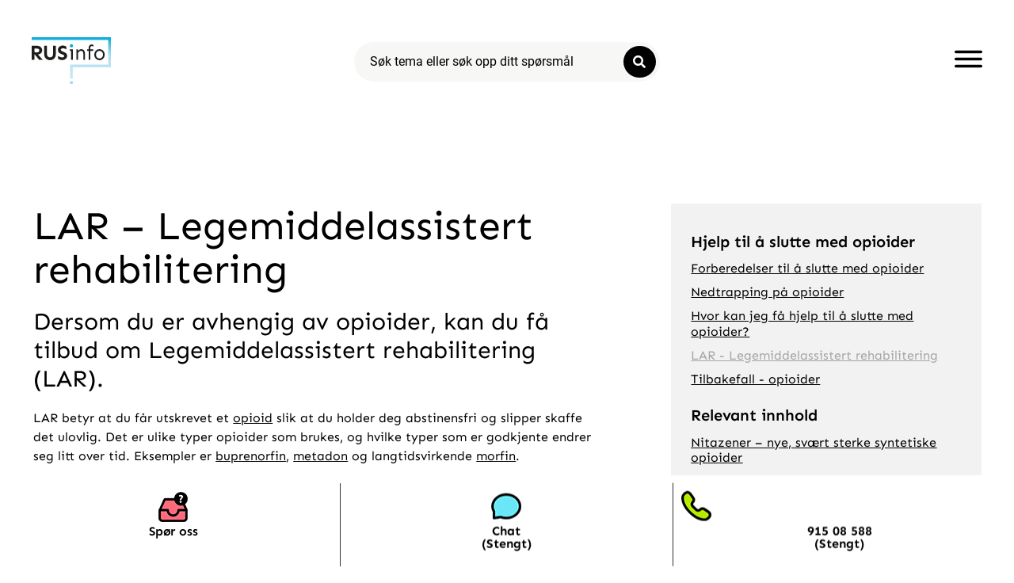

--- FILE ---
content_type: text/html; charset=UTF-8
request_url: https://rusinfo.no/wp-admin/admin-ajax.php?action=load_footer
body_size: 2634
content:
<style>.elementor-112281 .elementor-element.elementor-element-c00b00f:not(.elementor-motion-effects-element-type-background), .elementor-112281 .elementor-element.elementor-element-c00b00f > .elementor-motion-effects-container > .elementor-motion-effects-layer{background-color:#FFFFFF;}.elementor-112281 .elementor-element.elementor-element-c00b00f{transition:background 0.3s, border 0.3s, border-radius 0.3s, box-shadow 0.3s;margin-top:0px;margin-bottom:-125px;z-index:12;}.elementor-112281 .elementor-element.elementor-element-c00b00f > .elementor-background-overlay{transition:background 0.3s, border-radius 0.3s, opacity 0.3s;}.elementor-112281 .elementor-element.elementor-element-3cf72c1 > .elementor-element-populated{padding:10px 10px 10px 10px;}.elementor-112281 .elementor-element.elementor-element-fd8d7cd{margin-top:0px;margin-bottom:0px;padding:0px 0px 0px 0px;}.elementor-112281 .elementor-element.elementor-element-b2faa8e > .elementor-element-populated{border-style:solid;border-width:0px 1px 0px 0px;}.elementor-widget-text-editor{font-family:var( --e-global-typography-text-font-family ), Sans-serif;font-weight:var( --e-global-typography-text-font-weight );color:var( --e-global-color-text );}.elementor-widget-text-editor.elementor-drop-cap-view-stacked .elementor-drop-cap{background-color:var( --e-global-color-primary );}.elementor-widget-text-editor.elementor-drop-cap-view-framed .elementor-drop-cap, .elementor-widget-text-editor.elementor-drop-cap-view-default .elementor-drop-cap{color:var( --e-global-color-primary );border-color:var( --e-global-color-primary );}.elementor-112281 .elementor-element.elementor-element-fee6330{text-align:center;font-family:"Sen", Sans-serif;font-weight:600;line-height:17px;}.elementor-112281 .elementor-element.elementor-element-fee6330 > .elementor-widget-container{margin:1px 0px -1px 0px;}.elementor-112281 .elementor-element.elementor-element-beb6fa5:not(.elementor-motion-effects-element-type-background) > .elementor-widget-wrap, .elementor-112281 .elementor-element.elementor-element-beb6fa5 > .elementor-widget-wrap > .elementor-motion-effects-container > .elementor-motion-effects-layer{background-color:#FFFFFF;}.elementor-112281 .elementor-element.elementor-element-beb6fa5 > .elementor-element-populated{border-style:solid;border-width:0px 1px 0px 0px;transition:background 0.3s, border 0.3s, border-radius 0.3s, box-shadow 0.3s;}.elementor-112281 .elementor-element.elementor-element-beb6fa5 > .elementor-element-populated > .elementor-background-overlay{transition:background 0.3s, border-radius 0.3s, opacity 0.3s;}.elementor-widget-image .widget-image-caption{color:var( --e-global-color-text );font-family:var( --e-global-typography-text-font-family ), Sans-serif;font-weight:var( --e-global-typography-text-font-weight );}.elementor-112281 .elementor-element.elementor-element-41ebc04 > .elementor-widget-container{margin:0px 0px -10px 0px;}.elementor-112281 .elementor-element.elementor-element-b4595b7{font-family:"Sen", Sans-serif;font-weight:400;line-height:1em;z-index:10;}.elementor-112281 .elementor-element.elementor-element-b4595b7 > .elementor-widget-container{margin:-17px 0px -10px 0px;padding:5px 0px 5px 0px;}.elementor-112281 .elementor-element.elementor-element-a2caf67{text-align:center;font-family:"Sen", Sans-serif;font-weight:600;}.elementor-112281 .elementor-element.elementor-element-a2caf67 > .elementor-widget-container{margin:0px 0px -15px 0px;padding:0px 0px 0px 0px;}.elementor-112281 .elementor-element.elementor-element-7c040e7{font-family:"Sen", Sans-serif;font-weight:400;line-height:1em;}.elementor-112281 .elementor-element.elementor-element-7c040e7 > .elementor-widget-container{margin:0px 0px -10px 0px;}.elementor-112281 .elementor-element.elementor-element-35459be:not(.elementor-motion-effects-element-type-background), .elementor-112281 .elementor-element.elementor-element-35459be > .elementor-motion-effects-container > .elementor-motion-effects-layer{background-color:#FFFFFF;}.elementor-112281 .elementor-element.elementor-element-35459be{transition:background 0.3s, border 0.3s, border-radius 0.3s, box-shadow 0.3s;margin-top:0px;margin-bottom:0px;z-index:1;}.elementor-112281 .elementor-element.elementor-element-35459be > .elementor-background-overlay{transition:background 0.3s, border-radius 0.3s, opacity 0.3s;}.elementor-112281 .elementor-element.elementor-element-9e67699 > .elementor-element-populated{padding:10px 10px 10px 10px;}.elementor-112281 .elementor-element.elementor-element-1850874{margin-top:0px;margin-bottom:0px;padding:0px 0px 0px 0px;}.elementor-112281 .elementor-element.elementor-element-341cb59 > .elementor-element-populated{border-style:solid;border-width:0px 1px 0px 0px;}.elementor-112281 .elementor-element.elementor-element-29c9933{text-align:center;font-family:"Sen", Sans-serif;font-weight:600;line-height:17px;}.elementor-112281 .elementor-element.elementor-element-29c9933 > .elementor-widget-container{margin:1px 0px -1px 0px;}.elementor-112281 .elementor-element.elementor-element-e16a717 > .elementor-element-populated{border-style:solid;border-width:0px 1px 0px 0px;}.elementor-112281 .elementor-element.elementor-element-031811e > .elementor-widget-container{margin:0px 0px -10px 0px;}.elementor-112281 .elementor-element.elementor-element-8072f74{font-family:"Sen", Sans-serif;font-weight:400;line-height:1em;z-index:10;}.elementor-112281 .elementor-element.elementor-element-8072f74 > .elementor-widget-container{margin:-17px 0px -10px 0px;padding:5px 0px 5px 0px;}.elementor-112281 .elementor-element.elementor-element-37ef6d2{text-align:center;font-family:"Sen", Sans-serif;font-weight:600;}.elementor-112281 .elementor-element.elementor-element-37ef6d2 > .elementor-widget-container{margin:0px 0px -15px 0px;padding:0px 0px 0px 0px;}.elementor-112281 .elementor-element.elementor-element-3104651{font-family:"Sen", Sans-serif;font-weight:400;line-height:1em;}.elementor-112281 .elementor-element.elementor-element-3104651 > .elementor-widget-container{margin:0px 0px -10px 0px;}.elementor-112281 .elementor-element.elementor-element-c55c013:not(.elementor-motion-effects-element-type-background), .elementor-112281 .elementor-element.elementor-element-c55c013 > .elementor-motion-effects-container > .elementor-motion-effects-layer{background-color:#FFFFFF;}.elementor-112281 .elementor-element.elementor-element-c55c013{transition:background 0.3s, border 0.3s, border-radius 0.3s, box-shadow 0.3s;margin-top:-125px;margin-bottom:0px;z-index:9;}.elementor-112281 .elementor-element.elementor-element-c55c013 > .elementor-background-overlay{transition:background 0.3s, border-radius 0.3s, opacity 0.3s;}.elementor-112281 .elementor-element.elementor-element-9e670bd > .elementor-element-populated{padding:10px 10px 10px 10px;}.elementor-112281 .elementor-element.elementor-element-372d058{margin-top:0px;margin-bottom:0px;}.elementor-bc-flex-widget .elementor-112281 .elementor-element.elementor-element-86a16cc.elementor-column .elementor-widget-wrap{align-items:center;}.elementor-112281 .elementor-element.elementor-element-86a16cc.elementor-column.elementor-element[data-element_type="column"] > .elementor-widget-wrap.elementor-element-populated{align-content:center;align-items:center;}.elementor-112281 .elementor-element.elementor-element-86a16cc.elementor-column > .elementor-widget-wrap{justify-content:center;}.elementor-112281 .elementor-element.elementor-element-86a16cc > .elementor-element-populated{border-style:solid;border-width:0px 1px 0px 0px;margin:0px 0px 0px 0px;--e-column-margin-right:0px;--e-column-margin-left:0px;padding:15px 0px 0px 0px;}.elementor-112281 .elementor-element.elementor-element-0157965{text-align:center;font-family:"Sen", Sans-serif;font-weight:600;}.elementor-112281 .elementor-element.elementor-element-0157965 > .elementor-widget-container{margin:0px 0px 0px 0px;padding:0px 0px 0px 0px;}.elementor-112281 .elementor-element.elementor-element-6a81b43:not(.elementor-motion-effects-element-type-background) > .elementor-widget-wrap, .elementor-112281 .elementor-element.elementor-element-6a81b43 > .elementor-widget-wrap > .elementor-motion-effects-container > .elementor-motion-effects-layer{background-color:#FFFFFF;}.elementor-112281 .elementor-element.elementor-element-6a81b43 > .elementor-element-populated{border-style:solid;border-width:0px 1px 0px 0px;transition:background 0.3s, border 0.3s, border-radius 0.3s, box-shadow 0.3s;}.elementor-112281 .elementor-element.elementor-element-6a81b43 > .elementor-element-populated > .elementor-background-overlay{transition:background 0.3s, border-radius 0.3s, opacity 0.3s;}.elementor-112281 .elementor-element.elementor-element-179f503 > .elementor-widget-container{margin:0px 0px -10px 0px;}.elementor-112281 .elementor-element.elementor-element-ca2acea{font-family:"Sen", Sans-serif;font-weight:400;line-height:1em;z-index:10;}.elementor-112281 .elementor-element.elementor-element-ca2acea > .elementor-widget-container{margin:-20px 0px -10px 0px;padding:5px 0px 5px 0px;}.elementor-112281 .elementor-element.elementor-element-d73d8a4{text-align:center;font-family:"Sen", Sans-serif;font-weight:600;}.elementor-112281 .elementor-element.elementor-element-d73d8a4 > .elementor-widget-container{margin:0px 0px -15px 0px;padding:0px 0px 0px 0px;}.elementor-112281 .elementor-element.elementor-element-748ed3b{font-family:"Sen", Sans-serif;font-weight:400;line-height:1em;}.elementor-112281 .elementor-element.elementor-element-748ed3b > .elementor-widget-container{margin:-14px 0px -10px 0px;}.elementor-112281 .elementor-element.elementor-element-776a26e:not(.elementor-motion-effects-element-type-background), .elementor-112281 .elementor-element.elementor-element-776a26e > .elementor-motion-effects-container > .elementor-motion-effects-layer{background-color:#FFFFFF;}.elementor-112281 .elementor-element.elementor-element-776a26e{transition:background 0.3s, border 0.3s, border-radius 0.3s, box-shadow 0.3s;margin-top:-125px;margin-bottom:0px;z-index:10;}.elementor-112281 .elementor-element.elementor-element-776a26e > .elementor-background-overlay{transition:background 0.3s, border-radius 0.3s, opacity 0.3s;}.elementor-112281 .elementor-element.elementor-element-9ab228b > .elementor-element-populated{padding:10px 10px 10px 10px;}.elementor-112281 .elementor-element.elementor-element-b3c08ee{margin-top:0px;margin-bottom:0px;}.elementor-112281 .elementor-element.elementor-element-dbd9524 > .elementor-element-populated{border-style:solid;border-width:0px 1px 0px 0px;padding:15px 0px 0px 0px;}.elementor-112281 .elementor-element.elementor-element-c5fd380{text-align:center;font-family:"Sen", Sans-serif;font-weight:600;}.elementor-112281 .elementor-element.elementor-element-c5fd380 > .elementor-widget-container{margin:0px 0px 0px 0px;padding:0px 0px 0px 0px;}.elementor-112281 .elementor-element.elementor-element-d677f6a:not(.elementor-motion-effects-element-type-background) > .elementor-widget-wrap, .elementor-112281 .elementor-element.elementor-element-d677f6a > .elementor-widget-wrap > .elementor-motion-effects-container > .elementor-motion-effects-layer{background-color:#FFFFFF;}.elementor-112281 .elementor-element.elementor-element-d677f6a > .elementor-element-populated{border-style:solid;border-width:0px 1px 0px 0px;transition:background 0.3s, border 0.3s, border-radius 0.3s, box-shadow 0.3s;}.elementor-112281 .elementor-element.elementor-element-d677f6a > .elementor-element-populated > .elementor-background-overlay{transition:background 0.3s, border-radius 0.3s, opacity 0.3s;}.elementor-112281 .elementor-element.elementor-element-8152302 > .elementor-widget-container{margin:0px 0px -10px 0px;}.elementor-112281 .elementor-element.elementor-element-feee9a5{font-family:"Sen", Sans-serif;font-weight:400;line-height:1em;z-index:10;}.elementor-112281 .elementor-element.elementor-element-feee9a5 > .elementor-widget-container{margin:-20px 0px -10px 0px;padding:5px 0px 5px 0px;}.elementor-112281 .elementor-element.elementor-element-97dd01c{text-align:center;font-family:"Sen", Sans-serif;font-weight:600;}.elementor-112281 .elementor-element.elementor-element-97dd01c > .elementor-widget-container{margin:0px 0px -15px 0px;padding:0px 0px 0px 0px;}.elementor-112281 .elementor-element.elementor-element-d2944cd{font-family:"Sen", Sans-serif;font-weight:400;line-height:1em;}.elementor-112281 .elementor-element.elementor-element-d2944cd > .elementor-widget-container{margin:-14px 0px -10px 0px;}.elementor-theme-builder-content-area{height:400px;}.elementor-location-header:before, .elementor-location-footer:before{content:"";display:table;clear:both;}@media(max-width:1090px){.elementor-112281 .elementor-element.elementor-element-c00b00f{z-index:12;}}@media(max-width:770px){.elementor-112281 .elementor-element.elementor-element-c00b00f{margin-top:0px;margin-bottom:-100px;z-index:12;}.elementor-112281 .elementor-element.elementor-element-3cf72c1 > .elementor-element-populated{margin:0px 0px 0px 0px;--e-column-margin-right:0px;--e-column-margin-left:0px;}.elementor-112281 .elementor-element.elementor-element-fd8d7cd{margin-top:0px;margin-bottom:-30px;padding:0px 0px 0px 0px;}.elementor-112281 .elementor-element.elementor-element-b2faa8e{width:33%;}.elementor-112281 .elementor-element.elementor-element-fee6330 > .elementor-widget-container{margin:0px 0px 0px 0px;}.elementor-112281 .elementor-element.elementor-element-beb6fa5{width:33%;}.elementor-112281 .elementor-element.elementor-element-b4595b7 > .elementor-widget-container{margin:-18px 0px 0px 0px;}.elementor-112281 .elementor-element.elementor-element-96de7b0{width:33%;}.elementor-112281 .elementor-element.elementor-element-a2caf67 > .elementor-widget-container{margin:0px 0px 0px 0px;}.elementor-112281 .elementor-element.elementor-element-7c040e7 > .elementor-widget-container{margin:-14px 0px 0px 0px;}.elementor-112281 .elementor-element.elementor-element-35459be{margin-top:0px;margin-bottom:0px;z-index:2;}.elementor-112281 .elementor-element.elementor-element-9e67699 > .elementor-element-populated{margin:0px 0px 0px 0px;--e-column-margin-right:0px;--e-column-margin-left:0px;}.elementor-112281 .elementor-element.elementor-element-1850874{margin-top:0px;margin-bottom:-30px;padding:0px 0px 0px 0px;}.elementor-112281 .elementor-element.elementor-element-341cb59{width:33%;}.elementor-112281 .elementor-element.elementor-element-29c9933 > .elementor-widget-container{margin:0px 0px 0px 0px;}.elementor-112281 .elementor-element.elementor-element-e16a717{width:33%;}.elementor-112281 .elementor-element.elementor-element-8072f74 > .elementor-widget-container{margin:-18px 0px 0px 0px;}.elementor-112281 .elementor-element.elementor-element-705181a{width:33%;}.elementor-112281 .elementor-element.elementor-element-37ef6d2 > .elementor-widget-container{margin:0px 0px 0px 0px;}.elementor-112281 .elementor-element.elementor-element-3104651 > .elementor-widget-container{margin:-14px 0px 0px 0px;}.elementor-112281 .elementor-element.elementor-element-c55c013{margin-top:-100px;margin-bottom:0px;z-index:2;}.elementor-112281 .elementor-element.elementor-element-9e670bd > .elementor-element-populated{margin:0px 0px 0px 0px;--e-column-margin-right:0px;--e-column-margin-left:0px;}.elementor-112281 .elementor-element.elementor-element-372d058{margin-top:0px;margin-bottom:0px;padding:0px 0px 0px 0px;}.elementor-112281 .elementor-element.elementor-element-86a16cc{width:33%;}.elementor-112281 .elementor-element.elementor-element-86a16cc > .elementor-element-populated{padding:0px 0px 0px 0px;}.elementor-112281 .elementor-element.elementor-element-0157965 > .elementor-widget-container{margin:0px 0px 0px 0px;}.elementor-112281 .elementor-element.elementor-element-6a81b43{width:33%;}.elementor-112281 .elementor-element.elementor-element-ca2acea > .elementor-widget-container{margin:-18px 0px 0px 0px;}.elementor-112281 .elementor-element.elementor-element-11c5034{width:33%;}.elementor-112281 .elementor-element.elementor-element-d73d8a4 > .elementor-widget-container{margin:0px 0px 0px 0px;}.elementor-112281 .elementor-element.elementor-element-748ed3b > .elementor-widget-container{margin:-30px 0px 0px 0px;}.elementor-112281 .elementor-element.elementor-element-776a26e{margin-top:-100px;margin-bottom:0px;z-index:2;}.elementor-112281 .elementor-element.elementor-element-9ab228b > .elementor-element-populated{margin:0px 0px 0px 0px;--e-column-margin-right:0px;--e-column-margin-left:0px;}.elementor-112281 .elementor-element.elementor-element-b3c08ee{margin-top:0px;margin-bottom:0px;padding:0px 0px 0px 0px;}.elementor-112281 .elementor-element.elementor-element-dbd9524{width:33%;}.elementor-112281 .elementor-element.elementor-element-c5fd380 > .elementor-widget-container{margin:0px 0px 0px 0px;}.elementor-112281 .elementor-element.elementor-element-d677f6a{width:33%;}.elementor-112281 .elementor-element.elementor-element-feee9a5 > .elementor-widget-container{margin:-18px 0px 0px 0px;}.elementor-112281 .elementor-element.elementor-element-ff73c44{width:33%;}.elementor-112281 .elementor-element.elementor-element-97dd01c > .elementor-widget-container{margin:0px 0px 0px 0px;}.elementor-112281 .elementor-element.elementor-element-d2944cd > .elementor-widget-container{margin:-30px 0px 0px 0px;}}</style>		<footer data-elementor-type="footer" data-elementor-id="112281" class="elementor elementor-112281" data-elementor-post-type="elementor_library">
					<section data-dce-background-color="#FFFFFF" class="elementor-section elementor-top-section elementor-element elementor-element-c00b00f elementor-section-boxed elementor-section-height-default elementor-section-height-default" data-id="c00b00f" data-element_type="section" data-settings="{&quot;background_background&quot;:&quot;classic&quot;,&quot;enabled_visibility&quot;:&quot;yes&quot;,&quot;dce_visibility_selected&quot;:&quot;yes&quot;}">
						<div class="elementor-container elementor-column-gap-no">
					<div class="elementor-column elementor-col-100 elementor-top-column elementor-element elementor-element-3cf72c1" data-id="3cf72c1" data-element_type="column">
			<div class="elementor-widget-wrap elementor-element-populated">
						<section class="elementor-section elementor-inner-section elementor-element elementor-element-fd8d7cd elementor-section-boxed elementor-section-height-default elementor-section-height-default" data-id="fd8d7cd" data-element_type="section">
						<div class="elementor-container elementor-column-gap-default">
					<div class="make-column-clickable-elementor elementor-column elementor-col-33 elementor-inner-column elementor-element elementor-element-b2faa8e" style="cursor: pointer;" data-column-clickable="https://rusinfo.no/se-tidligere-stilte-sporsmal/" data-column-clickable-blank="_self" data-id="b2faa8e" data-element_type="column">
			<div class="elementor-widget-wrap elementor-element-populated">
						<div class="elementor-element elementor-element-fee6330 elementor-widget elementor-widget-text-editor" data-id="fee6330" data-element_type="widget" data-widget_type="text-editor.default">
				<div class="elementor-widget-container">
									<p><img class="alignnone size-full wp-image-75167" src="https://rusinfo.no/wp-content/uploads/2021/04/spm-icon-38.png" alt="" width="38" height="38" /><br />Spør oss</p>								</div>
				</div>
					</div>
		</div>
				<div data-dce-background-color="#FFFFFF" class="elementor-column elementor-col-33 elementor-inner-column elementor-element elementor-element-beb6fa5" data-id="beb6fa5" data-element_type="column" data-settings="{&quot;background_background&quot;:&quot;classic&quot;}">
			<div class="elementor-widget-wrap elementor-element-populated">
						<div class="elementor-element elementor-element-41ebc04 elementor-widget elementor-widget-image" data-id="41ebc04" data-element_type="widget" data-widget_type="image.default">
				<div class="elementor-widget-container">
															<img width="38" height="45" src="https://rusinfo.no/wp-content/uploads/2021/04/telefon-icon38-45.png" class="attachment-medium size-medium wp-image-75183" alt="Chat" />															</div>
				</div>
				<div class="elementor-element elementor-element-b4595b7 elementor-widget elementor-widget-text-editor" data-id="b4595b7" data-element_type="widget" data-widget_type="text-editor.default">
				<div class="elementor-widget-container">
									<p style="text-align: center;"><strong>Chat<br />(Stengt)</strong></p>								</div>
				</div>
					</div>
		</div>
				<div class="elementor-column elementor-col-33 elementor-inner-column elementor-element elementor-element-96de7b0" data-id="96de7b0" data-element_type="column">
			<div class="elementor-widget-wrap elementor-element-populated">
						<div class="elementor-element elementor-element-a2caf67 elementor-widget elementor-widget-text-editor" data-id="a2caf67" data-element_type="widget" data-widget_type="text-editor.default">
				<div class="elementor-widget-container">
									<img class="alignnone size-full wp-image-75166 aligncenter" src="https://rusinfo.no/wp-content/uploads/2021/04/telefon-icon-38.png" alt="" width="38" height="38" />								</div>
				</div>
				<div class="elementor-element elementor-element-7c040e7 elementor-widget elementor-widget-text-editor" data-id="7c040e7" data-element_type="widget" data-widget_type="text-editor.default">
				<div class="elementor-widget-container">
									<p style="text-align: center;"><strong>915 08 588<br />(Stengt)<br /></strong></p>								</div>
				</div>
					</div>
		</div>
					</div>
		</section>
					</div>
		</div>
					</div>
		</section>
		<!-- dce invisible element 35459be -->		<section data-dce-background-color="#FFFFFF" class="elementor-section elementor-top-section elementor-element elementor-element-c55c013 elementor-section-boxed elementor-section-height-default elementor-section-height-default" data-id="c55c013" data-element_type="section" data-settings="{&quot;background_background&quot;:&quot;classic&quot;,&quot;enabled_visibility&quot;:&quot;yes&quot;,&quot;dce_visibility_selected&quot;:&quot;yes&quot;}">
						<div class="elementor-container elementor-column-gap-no">
					<div class="elementor-column elementor-col-100 elementor-top-column elementor-element elementor-element-9e670bd" data-id="9e670bd" data-element_type="column">
			<div class="elementor-widget-wrap elementor-element-populated">
						<section class="elementor-section elementor-inner-section elementor-element elementor-element-372d058 elementor-section-boxed elementor-section-height-default elementor-section-height-default" data-id="372d058" data-element_type="section">
						<div class="elementor-container elementor-column-gap-default">
					<div class="make-column-clickable-elementor elementor-column elementor-col-33 elementor-inner-column elementor-element elementor-element-86a16cc" style="cursor: pointer;" data-column-clickable="https://rusinfo.no/se-tidligere-stilte-sporsmal/" data-column-clickable-blank="_self" data-id="86a16cc" data-element_type="column">
			<div class="elementor-widget-wrap elementor-element-populated">
						<div class="elementor-element elementor-element-0157965 elementor-widget elementor-widget-text-editor" data-id="0157965" data-element_type="widget" data-widget_type="text-editor.default">
				<div class="elementor-widget-container">
									<p><img class="alignnone size-full wp-image-75167" src="https://rusinfo.no/wp-content/uploads/2021/04/spm-icon-38.png" alt="" width="38" height="38" /><br />Spør oss</p>								</div>
				</div>
					</div>
		</div>
				<div class="make-column-clickable-elementor elementor-column elementor-col-33 elementor-inner-column elementor-element elementor-element-6a81b43" style="cursor: pointer;" data-column-clickable="#" data-column-clickable-blank="_self" data-dce-background-color="#FFFFFF" data-id="6a81b43" data-element_type="column" id="open-widget-btn3" data-settings="{&quot;background_background&quot;:&quot;classic&quot;}">
			<div class="elementor-widget-wrap elementor-element-populated">
						<div class="elementor-element elementor-element-179f503 elementor-widget elementor-widget-image" data-id="179f503" data-element_type="widget" data-widget_type="image.default">
				<div class="elementor-widget-container">
															<img width="38" height="45" src="https://rusinfo.no/wp-content/uploads/2021/04/telefon-icon38-45.png" class="attachment-medium size-medium wp-image-75183" alt="Chat" />															</div>
				</div>
				<div class="elementor-element elementor-element-ca2acea elementor-widget elementor-widget-text-editor" data-id="ca2acea" data-element_type="widget" data-widget_type="text-editor.default">
				<div class="elementor-widget-container">
									<p style="text-align: center;"><strong>Chat<br />(kl 11-18)</strong></p>								</div>
				</div>
					</div>
		</div>
				<div class="elementor-column elementor-col-33 elementor-inner-column elementor-element elementor-element-11c5034" data-id="11c5034" data-element_type="column">
			<div class="elementor-widget-wrap elementor-element-populated">
						<div class="elementor-element elementor-element-d73d8a4 elementor-widget elementor-widget-text-editor" data-id="d73d8a4" data-element_type="widget" data-widget_type="text-editor.default">
				<div class="elementor-widget-container">
									<p><a href="tel:91508588"><img class="alignnone size-full wp-image-75166 aligncenter" src="https://rusinfo.no/wp-content/uploads/2021/04/telefon-icon-38.png" alt="" width="38" height="38" /></a></p>								</div>
				</div>
				<div class="elementor-element elementor-element-748ed3b elementor-widget elementor-widget-text-editor" data-id="748ed3b" data-element_type="widget" data-widget_type="text-editor.default">
				<div class="elementor-widget-container">
									<p style="text-align: center;"><strong><a href="tel:91508588">915 08 588</a><br />(kl 11-18)<br /></strong></p>								</div>
				</div>
					</div>
		</div>
					</div>
		</section>
					</div>
		</div>
					</div>
		</section>
		<!-- dce invisible element 776a26e -->		</footer>
		

--- FILE ---
content_type: text/css; charset=utf-8
request_url: https://rusinfo.no/wp-content/cache/autoptimize/autoptimize_single_cff4da189b9c1c2f6789d2c279a6d326.php?ver=1764727587
body_size: 1185
content:
.elementor-74821 .elementor-element.elementor-element-244d275c>.elementor-element-populated{margin:4%;--e-column-margin-right:4%;--e-column-margin-left:4%}.elementor-widget-theme-post-title .elementor-heading-title{font-family:var(--e-global-typography-primary-font-family),Sans-serif;font-weight:var(--e-global-typography-primary-font-weight);color:var(--e-global-color-primary)}.elementor-74821 .elementor-element.elementor-element-447f84b1 .elementor-heading-title{font-family:"Sen",Sans-serif;font-weight:400}.elementor-widget-text-editor{font-family:var(--e-global-typography-text-font-family),Sans-serif;font-weight:var(--e-global-typography-text-font-weight);color:var(--e-global-color-text)}.elementor-widget-text-editor.elementor-drop-cap-view-stacked .elementor-drop-cap{background-color:var(--e-global-color-primary)}.elementor-widget-text-editor.elementor-drop-cap-view-framed .elementor-drop-cap,.elementor-widget-text-editor.elementor-drop-cap-view-default .elementor-drop-cap{color:var(--e-global-color-primary);border-color:var(--e-global-color-primary)}.elementor-74821 .elementor-element.elementor-element-d06cbfa{font-family:"Sen",Sans-serif;font-size:30px;font-weight:400;line-height:1.2em}.elementor-widget-theme-post-excerpt .elementor-widget-container{font-family:var(--e-global-typography-text-font-family),Sans-serif;font-weight:var(--e-global-typography-text-font-weight);color:var(--e-global-color-text)}.elementor-74821 .elementor-element.elementor-element-3c93c521 .elementor-widget-container{font-family:"Sen",Sans-serif;font-size:30px;font-weight:400}.elementor-widget-theme-post-content{color:var(--e-global-color-text);font-family:var(--e-global-typography-text-font-family),Sans-serif;font-weight:var(--e-global-typography-text-font-weight)}.elementor-74821 .elementor-element.elementor-element-30898177{--spacer-size:50px}.elementor-74821 .elementor-element.elementor-element-7fd3f225:not(.elementor-motion-effects-element-type-background)>.elementor-widget-wrap,.elementor-74821 .elementor-element.elementor-element-7fd3f225>.elementor-widget-wrap>.elementor-motion-effects-container>.elementor-motion-effects-layer{background-color:#fff}.elementor-74821 .elementor-element.elementor-element-7fd3f225>.elementor-element-populated,.elementor-74821 .elementor-element.elementor-element-7fd3f225>.elementor-element-populated>.elementor-background-overlay,.elementor-74821 .elementor-element.elementor-element-7fd3f225>.elementor-background-slideshow{border-radius:0 25px 25px 0}.elementor-74821 .elementor-element.elementor-element-7fd3f225>.elementor-element-populated{transition:background .3s,border .3s,border-radius .3s,box-shadow .3s}.elementor-74821 .elementor-element.elementor-element-7fd3f225>.elementor-element-populated>.elementor-background-overlay{transition:background .3s,border-radius .3s,opacity .3s}.elementor-74821 .elementor-element.elementor-element-40dbdfb5{margin-top:0;margin-bottom:0}.elementor-74821 .elementor-element.elementor-element-24ba942e:not(.elementor-motion-effects-element-type-background)>.elementor-widget-wrap,.elementor-74821 .elementor-element.elementor-element-24ba942e>.elementor-widget-wrap>.elementor-motion-effects-container>.elementor-motion-effects-layer{background-color:#f2f2f2}.elementor-74821 .elementor-element.elementor-element-24ba942e>.elementor-element-populated{transition:background .3s,border .3s,border-radius .3s,box-shadow .3s;margin:31px;--e-column-margin-right:31px;--e-column-margin-left:31px;padding:35px 25px 25px}.elementor-74821 .elementor-element.elementor-element-24ba942e>.elementor-element-populated>.elementor-background-overlay{transition:background .3s,border-radius .3s,opacity .3s}.elementor-74821 .elementor-element.elementor-element-b152ee4{text-align:left}.elementor-74821 .elementor-element.elementor-element-b152ee4 .dce-menu ul li a.active{color:#a4a4a4}.elementor-74821 .elementor-element.elementor-element-b152ee4 .dce-menu ul.first-level li{font-family:"Sen",Sans-serif;text-decoration:underline;line-height:1.3em}.elementor-74821 .elementor-element.elementor-element-b152ee4 .dce-menu ul.second-level a{color:#000}.elementor-74821 .elementor-element.elementor-element-b152ee4 .dce-menu ul.second-level li{font-size:13px}.elementor-74821 .elementor-element.elementor-element-b152ee4 .dce-menu .dce-parent-title{margin-bottom:calc( 22px / 2);font-family:"Sen",Sans-serif;font-size:20px;line-height:1.3em}.elementor-74821 .elementor-element.elementor-element-b152ee4 .dce-menu hr{margin-bottom:calc( 22px / 2)}.elementor-74821 .elementor-element.elementor-element-b152ee4 .dce-menu div.box{padding:22px}.elementor-74821 .elementor-element.elementor-element-b152ee4 .dce-menu ul.first-level>li{margin-bottom:10px}.elementor-74821 .elementor-element.elementor-element-b152ee4.border-1 .dce-menu ul.first-level>li,.elementor-74821 .elementor-element.elementor-element-b152ee4 .dce-menu.horizontal li{padding-left:0;padding-right:0}.elementor-74821 .elementor-element.elementor-element-b152ee4.border-2 .dce-menu ul.first-level{padding:0}.elementor-74821 .elementor-element.elementor-element-b152ee4 .dce-menu ul.second-level>li{padding-top:4px;padding-bottom:4px;padding-left:20px;padding-right:20px}.elementor-74821 .elementor-element.elementor-element-ae2e0fc{width:auto;max-width:auto;font-family:"Sen",Sans-serif;font-size:20px;font-weight:600}.elementor-74821 .elementor-element.elementor-element-ae2e0fc>.elementor-widget-container{margin:0 0 10px}.elementor-widget-posts .elementor-button{background-color:var(--e-global-color-accent);font-family:var(--e-global-typography-accent-font-family),Sans-serif;font-weight:var(--e-global-typography-accent-font-weight)}.elementor-widget-posts .elementor-post__title,.elementor-widget-posts .elementor-post__title a{color:var(--e-global-color-secondary);font-family:var(--e-global-typography-primary-font-family),Sans-serif;font-weight:var(--e-global-typography-primary-font-weight)}.elementor-widget-posts .elementor-post__meta-data{font-family:var(--e-global-typography-secondary-font-family),Sans-serif;font-weight:var(--e-global-typography-secondary-font-weight)}.elementor-widget-posts .elementor-post__excerpt p{font-family:var(--e-global-typography-text-font-family),Sans-serif;font-weight:var(--e-global-typography-text-font-weight)}.elementor-widget-posts .elementor-post__read-more{color:var(--e-global-color-accent)}.elementor-widget-posts a.elementor-post__read-more{font-family:var(--e-global-typography-accent-font-family),Sans-serif;font-weight:var(--e-global-typography-accent-font-weight)}.elementor-widget-posts .elementor-post__card .elementor-post__badge{background-color:var(--e-global-color-accent);font-family:var(--e-global-typography-accent-font-family),Sans-serif;font-weight:var(--e-global-typography-accent-font-weight)}.elementor-widget-posts .elementor-pagination{font-family:var(--e-global-typography-secondary-font-family),Sans-serif;font-weight:var(--e-global-typography-secondary-font-weight)}.elementor-widget-posts .e-load-more-message{font-family:var(--e-global-typography-secondary-font-family),Sans-serif;font-weight:var(--e-global-typography-secondary-font-weight)}.elementor-74821 .elementor-element.elementor-element-e42cc8c{--grid-row-gap:10px;--grid-column-gap:30px}.elementor-74821 .elementor-element.elementor-element-e42cc8c .elementor-post__title,.elementor-74821 .elementor-element.elementor-element-e42cc8c .elementor-post__title a{font-family:"Sen",Sans-serif;font-size:16px;font-weight:400;text-decoration:underline}.elementor-74821 .elementor-element.elementor-element-e42cc8c .elementor-post__title{margin-bottom:0}.elementor-74821 .elementor-element.elementor-element-cf7aaf4{--grid-row-gap:10px;--grid-column-gap:30px}.elementor-74821 .elementor-element.elementor-element-cf7aaf4>.elementor-widget-container{margin:-10px 0 0}.elementor-74821 .elementor-element.elementor-element-cf7aaf4 .elementor-post__title,.elementor-74821 .elementor-element.elementor-element-cf7aaf4 .elementor-post__title a{font-family:"Sen",Sans-serif;font-size:16px;font-weight:400;text-decoration:underline}.elementor-74821 .elementor-element.elementor-element-cf7aaf4 .elementor-post__title{margin-bottom:0}.elementor-74821 .elementor-element.elementor-element-55df28d{--grid-row-gap:10px;--grid-column-gap:30px}.elementor-74821 .elementor-element.elementor-element-55df28d>.elementor-widget-container{margin:-10px 0 0}.elementor-74821 .elementor-element.elementor-element-55df28d .elementor-post__title,.elementor-74821 .elementor-element.elementor-element-55df28d .elementor-post__title a{font-family:"Sen",Sans-serif;font-size:16px;font-weight:400;text-decoration:underline}.elementor-74821 .elementor-element.elementor-element-55df28d .elementor-post__title{margin-bottom:0}.elementor-74821 .elementor-element.elementor-element-be869e9{--grid-row-gap:10px;--grid-column-gap:30px}.elementor-74821 .elementor-element.elementor-element-be869e9>.elementor-widget-container{margin:-10px 0 0}.elementor-74821 .elementor-element.elementor-element-be869e9 .elementor-post__title,.elementor-74821 .elementor-element.elementor-element-be869e9 .elementor-post__title a{font-family:"Sen",Sans-serif;font-size:16px;font-weight:400;text-decoration:underline}.elementor-74821 .elementor-element.elementor-element-be869e9 .elementor-post__title{margin-bottom:0}.elementor-74821 .elementor-element.elementor-element-6f393d24>.elementor-widget-container{margin:-10px 0 0}.elementor-74821 .elementor-element.elementor-element-6f393d24{font-family:"Sen",Sans-serif;font-weight:400;line-height:1.2em;color:#000}@media(max-width:770px){.elementor-74821 .elementor-element.elementor-element-7fd3f225{width:100%}.elementor-74821 .elementor-element.elementor-element-7fd3f225>.elementor-element-populated,.elementor-74821 .elementor-element.elementor-element-7fd3f225>.elementor-element-populated>.elementor-background-overlay,.elementor-74821 .elementor-element.elementor-element-7fd3f225>.elementor-background-slideshow{border-radius:0 25px 0 0}.elementor-74821 .elementor-element.elementor-element-7fd3f225>.elementor-element-populated{margin:4%;--e-column-margin-right:4%;--e-column-margin-left:4%}.elementor-74821 .elementor-element.elementor-element-40dbdfb5{margin-top:-80px;margin-bottom:0}.elementor-74821 .elementor-element.elementor-element-24ba942e>.elementor-element-populated{margin:0;--e-column-margin-right:0px;--e-column-margin-left:0px}}@media(min-width:771px){.elementor-74821 .elementor-element.elementor-element-244d275c{width:63%}.elementor-74821 .elementor-element.elementor-element-7fd3f225{width:37%}}.elementor-74821 .elementor-element.elementor-element-5d703ff6 a:link{text-decoration:underline}.elementor-74821 .elementor-element.elementor-element-6f393d24 a:link{text-decoration:underline}h4{margin-top:40px}